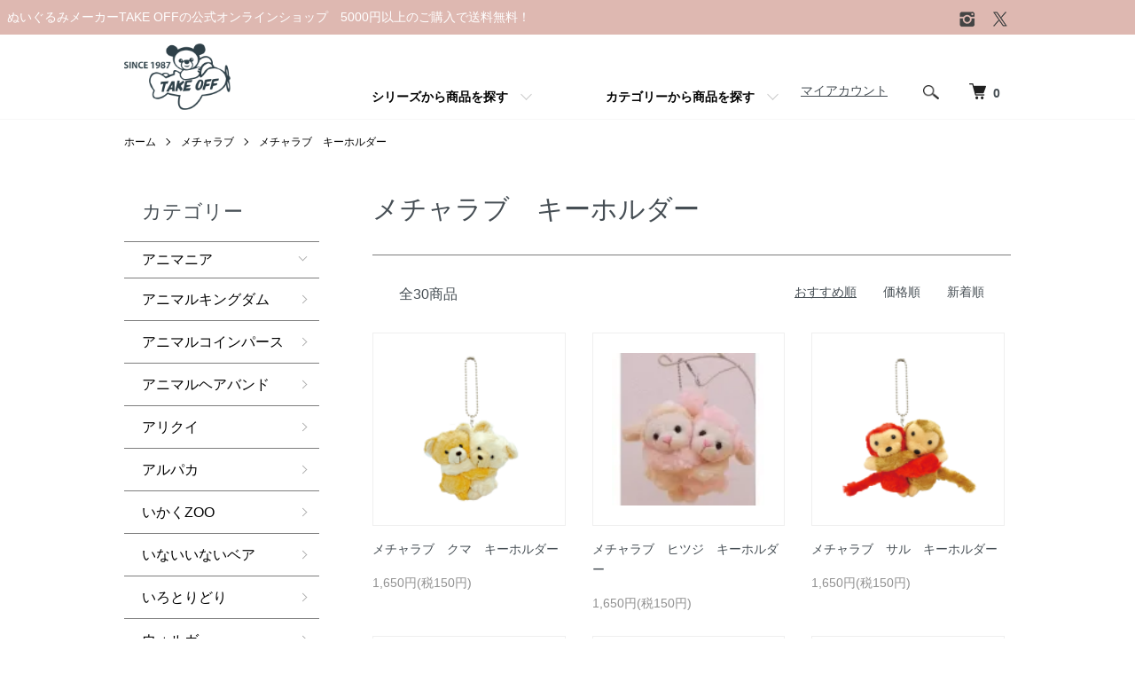

--- FILE ---
content_type: text/html; charset=EUC-JP
request_url: https://takeoff.vc/?mode=cate&cbid=360333&csid=1
body_size: 12736
content:
<!DOCTYPE html PUBLIC "-//W3C//DTD XHTML 1.0 Transitional//EN" "http://www.w3.org/TR/xhtml1/DTD/xhtml1-transitional.dtd">
<html xmlns:og="http://ogp.me/ns#" xmlns:fb="http://www.facebook.com/2008/fbml" xmlns:mixi="http://mixi-platform.com/ns#" xmlns="http://www.w3.org/1999/xhtml" xml:lang="ja" lang="ja" dir="ltr">
<head>
<meta http-equiv="content-type" content="text/html; charset=euc-jp" />
<meta http-equiv="X-UA-Compatible" content="IE=edge,chrome=1" />
<meta name="viewport" content="width=device-width,initial-scale=1">
<title> メチャラブ- TAKE　OFF</title>
<meta name="Keywords" content="ぬいぐるみ、ギフト" />
<meta name="Description" content="誕生日や記念日のギフトとして可愛いヌイグルミです" />
<meta name="Author" content="TAKEOFF" />
<meta name="Copyright" content="GMOペパボ" />
<meta http-equiv="content-style-type" content="text/css" />
<meta http-equiv="content-script-type" content="text/javascript" />
<link rel="stylesheet" href="https://takeoff.vc/css/framework/colormekit.css" type="text/css" />
<link rel="stylesheet" href="https://takeoff.vc/css/framework/colormekit-responsive.css" type="text/css" />
<link rel="stylesheet" href="https://img10.shop-pro.jp/PA01051/024/css/8/index.css?cmsp_timestamp=20260121103718" type="text/css" />
<link rel="stylesheet" href="https://img10.shop-pro.jp/PA01051/024/css/8/product_list.css?cmsp_timestamp=20260121103718" type="text/css" />

<link rel="alternate" type="application/rss+xml" title="rss" href="https://takeoff.vc/?mode=rss" />
<link rel="alternate" media="handheld" type="text/html" href="https://takeoff.vc/?mode=cate&cbid=360333&csid=1" />
<link rel="shortcut icon" href="https://img10.shop-pro.jp/PA01051/024/favicon.ico?cmsp_timestamp=20250821100459" />
<script type="text/javascript" src="//ajax.googleapis.com/ajax/libs/jquery/1.7.2/jquery.min.js" ></script>
<meta property="og:title" content=" メチャラブ- TAKE　OFF" />
<meta property="og:description" content="誕生日や記念日のギフトとして可愛いヌイグルミです" />
<meta property="og:url" content="https://takeoff.vc?mode=cate&cbid=360333&csid=1" />
<meta property="og:site_name" content="ぬいぐるみメーカーTAKE OFFの公式オンラインショップ　5000円以上のご購入で送料無料！" />
<meta property="og:image" content=""/>
<script>
  var Colorme = {"page":"product_list","shop":{"account_id":"PA01051024","title":"\u306c\u3044\u3050\u308b\u307f\u30e1\u30fc\u30ab\u30fcTAKE OFF\u306e\u516c\u5f0f\u30aa\u30f3\u30e9\u30a4\u30f3\u30b7\u30e7\u30c3\u30d7\u30005000\u5186\u4ee5\u4e0a\u306e\u3054\u8cfc\u5165\u3067\u9001\u6599\u7121\u6599\uff01"},"basket":{"total_price":0,"items":[]},"customer":{"id":null}};

  (function() {
    function insertScriptTags() {
      var scriptTagDetails = [];
      var entry = document.getElementsByTagName('script')[0];

      scriptTagDetails.forEach(function(tagDetail) {
        var script = document.createElement('script');

        script.type = 'text/javascript';
        script.src = tagDetail.src;
        script.async = true;

        if( tagDetail.integrity ) {
          script.integrity = tagDetail.integrity;
          script.setAttribute('crossorigin', 'anonymous');
        }

        entry.parentNode.insertBefore(script, entry);
      })
    }

    window.addEventListener('load', insertScriptTags, false);
  })();
</script>
<script async src="https://zen.one/analytics.js"></script>
</head>
<body>
<meta name="colorme-acc-payload" content="?st=1&pt=10028&ut=360333,1&at=PA01051024&v=20260123225744&re=&cn=663a0c81a327ff7bb2ef56b2b4354107" width="1" height="1" alt="" /><script>!function(){"use strict";Array.prototype.slice.call(document.getElementsByTagName("script")).filter((function(t){return t.src&&t.src.match(new RegExp("dist/acc-track.js$"))})).forEach((function(t){return document.body.removeChild(t)})),function t(c){var r=arguments.length>1&&void 0!==arguments[1]?arguments[1]:0;if(!(r>=c.length)){var e=document.createElement("script");e.onerror=function(){return t(c,r+1)},e.src="https://"+c[r]+"/dist/acc-track.js?rev=3",document.body.appendChild(e)}}(["acclog001.shop-pro.jp","acclog002.shop-pro.jp"])}();</script><script src="https://img.shop-pro.jp/tmpl_js/86/jquery.tile.js"></script>
<script src="https://img.shop-pro.jp/tmpl_js/86/jquery.skOuterClick.js"></script>


<div class="l-header">
          <p class="l-header-logo__txt">
            ぬいぐるみメーカーTAKE OFFの公式オンラインショップ　5000円以上のご購入で送料無料！
          </p>
  <div class="l-header-main u-container">
    <div class="l-header-main__in">
      <div class="l-header-logo">
        <h1 class="l-header-logo__img">
          <a href="https://takeoff.vc/"><img src="https://img10.shop-pro.jp/PA01051/024/PA01051024.png?cmsp_timestamp=20250821100459" alt="ぬいぐるみメーカーTAKE OFFの公式オンラインショップ　5000円以上のご購入で送料無料！" /></a>
        </h1>
                      </div>
      <div class="l-header-search">
				<ul>
            <li class="l-help-navi-list__item">
              <a class="l-help-navi-list__link" href="https://takeoff.vc/?mode=myaccount">マイアカウント</a>
            </li>
                      </ul>　
        <button class="l-header-search__btn js-mega-menu-btn js-search-btn">
          <img src="https://img.shop-pro.jp/tmpl_img/86/icon-search.png" alt="検索" />
        </button>
        <div class="l-header-search__contents js-mega-menu-contents">
          <div class="l-header-search__box">
            <form action="https://takeoff.vc/" method="GET" class="l-header-search__form">
              <input type="hidden" name="mode" value="srh" />
              <div class="l-header-search__input">
                <input type="text" name="keyword" placeholder="商品検索" />
              </div>
              <button class="l-header-search__submit" type="submit">
                <img src="https://img.shop-pro.jp/tmpl_img/86/icon-search.png" alt="送信" />
              </button>
            </form>
            <button class="l-header-search__close js-search-close" type="submit" aria-label="閉じる">
              <span></span>
              <span></span>
            </button>
          </div>
        </div>
        <div class="l-header-cart">
          <a href="https://takeoff.vc/cart/proxy/basket?shop_id=PA01051024&shop_domain=takeoff.vc">
            <img src="https://img.shop-pro.jp/tmpl_img/86/icon-cart.png" alt="カートを見る" />
            <span class="p-global-header__cart-count">
              0
            </span>
          </a>
        </div>
      </div>
      <button class="l-menu-btn js-navi-open" aria-label="メニュー">
        <span></span>
        <span></span>
      </button>
    </div>
    <div class="l-main-navi">
      <div class="l-main-navi__in">
        <ul class="l-main-navi-list">
                              <li class="l-main-navi-list__item">
            <div class="l-main-navi-list__ttl">
              シリーズから商品を探す
            </div>
            <button class="l-main-navi-list__link js-mega-menu-btn">
              シリーズから商品を探す
            </button>
            <div class="l-mega-menu js-mega-menu-contents" id="main_category">
							    <ul class="l-mega-menu-list cf">
										  <li class="l-mega-menu-list__item category_item_animania">
                  <a class="l-mega-menu-list__link" href="https://takeoff.vc/?mode=cate&cbid=2529587&csid=0">
                    アニマニア
                  </a>
                </li>
                <li class="l-mega-menu-list__item category_item_ak">
                  <a class="l-mega-menu-list__link" href="https://takeoff.vc/?mode=cate&cbid=2854726&csid=0">
                    アニマルキングダム
                  </a>
                </li>
                <li class="l-mega-menu-list__item category_item_bard">
                  <a class="l-mega-menu-list__link" href="https://takeoff.vc/?mode=cate&cbid=2854751&csid=0">
                    いろとりどり
                  </a>
                </li>
                <li class="l-mega-menu-list__item category_item_marron">
                  <a class="l-mega-menu-list__link" href="https://takeoff.vc/?mode=cate&cbid=2854753&csid=0">
                    うさぎのマロン
                  </a>
                </li>
                <li class="l-mega-menu-list__item category_item_kawaii">
                  <a class="l-mega-menu-list__link" href="https://takeoff.vc/?mode=cate&cbid=1948650&csid=0">
                    KAWAIIベア
                  </a>
                </li>
                <li class="l-mega-menu-list__item category_item_cotton">
                  <a class="l-mega-menu-list__link" href="https://takeoff.vc/?mode=cate&cbid=2246723&csid=0">
                    コットンクラウディ
                  </a>
                </li>
                <li class="l-mega-menu-list__item category_item_dinosaur">
                  <a class="l-mega-menu-list__link" href="https://takeoff.vc/?mode=cate&cbid=2856107&csid=0">
                    ディノサウル
                  </a>
                </li>
                <li class="l-mega-menu-list__item category_item_sneak">
                  <a class="l-mega-menu-list__link" href="https://takeoff.vc/?mode=cate&cbid=2776893&csid=0">
                    ヘビシリーズ
                  </a>
                </li>		
                <li class="l-mega-menu-list__item category_item_pokepuni">
                  <a class="l-mega-menu-list__link" href="https://takeoff.vc/?mode=cate&cbid=2635589&csid=0">
                    ぽけぷに
                  </a>
                </li>	
                <li class="l-mega-menu-list__item category_item_wild">
                  <a class="l-mega-menu-list__link" href="https://takeoff.vc/?mode=cate&cbid=951231&csid=0">
                    ワイルドストロベリー
                  </a>
                </li>		
							</ul>
							<p class="item_category"><a href="https://takeoff.vc/?mode=f1">シリーズ一覧</a></p>
            </div>
          </li>
                                                                                                                                                                                                                                                                                                                                                                                                                                                                                                                                                                                                                                                                                                                                                                                                                                                                                                                                                                                                                                                                                                                                                                                                                                                                                                                                                                                                                                                                                                                                                                                                                                                                                                                                                                                                                                                                                                                                                                                                                                                                                                                                                                                                                                                                                                  <li class="l-main-navi-list__item">
            <div class="l-main-navi-list__ttl">
              カテゴリーから商品を探す
            </div>
            <button class="l-main-navi-list__link js-mega-menu-btn">
              カテゴリーから商品を探す
            </button>
            <div class="l-mega-menu js-mega-menu-contents" id="main_categoryitem">
								<div class="main_categoryitem1">
									<h3><a href="?mode=grp&gid=2971774">生物から商品を探す</a></h3>
									<ul>
										<li><a href="?mode=grp&gid=2971776">くま・ティディベア</a></li>
										<li><a href="?mode=grp&gid=2971777">うさぎ</a></li>
										<li><a href="?mode=grp&gid=2971778">恐竜</a></li>
										<li><a href="?mode=grp&gid=2971779">いぬ・ねこ</a></li>
										<li><a href="?mode=grp&gid=2971781">哺乳類(その他)</a></li>
										<li><a href="?mode=grp&gid=2971782">爬虫類・両生類</a></li>
										<li><a href="?mode=grp&gid=2971783">魚類・海の生き物</a></li>
										<li><a href="?mode=grp&gid=2971784">鳥類</a></li>
										<li><a href="?mode=grp&gid=2971785">昆虫類</a></li>
										<li><a href="?mode=grp&gid=2971786">その他</a></li>						
									</ul>
							</div>
              <!--<ul class="l-mega-menu-list">
                                <li class="l-mega-menu-list__item">
                  <a class="l-mega-menu-list__link" href="https://takeoff.vc/?mode=grp&gid=2971774">
                    生物から商品を探す
                  </a>
                </li>
                              </ul>-->
            </div>
          </li>
                                      </ul>
        <div class="l-help-navi-box">
          <ul class="l-help-navi-list">
                    <ul class="l-sns-navi-list u-opa">
                        <li class="l-sns-navi-list__item">
              <a href="https://instagram.com/takeoff1987" target="_blank">
                <i class="icon-lg-b icon-instagram" aria-label="instagram"></i>
              </a>
            </li>
                                                <li class="l-sns-navi-list__item">
              <a href="https://twitter.com/takeoff1987" target="_blank">
                <i class="icon-lg-b icon-twitter" aria-label="Twitter"></i>
              </a>
            </li>
                                    <!-- <li class="l-sns-navi-list__item">
              <a href="" target="_blank">
                <i class="icon-lg-b icon-pinterest" aria-label="pinterest"></i>
              </a>
            </li> -->
          </ul>
                  </div>
      </div>
    </div>
    <div class="l-main-navi-overlay js-navi-close"></div>
  </div>
</div>

<div class="l-main product_list">
  <div class="l-main product_list">
  
  <div class="c-breadcrumbs u-container">
    <ul class="c-breadcrumbs-list">
      <li class="c-breadcrumbs-list__item">
        <a href="https://takeoff.vc/">
          ホーム
        </a>
      </li>
                  <li class="c-breadcrumbs-list__item">
        <a href="?mode=cate&cbid=360333&csid=0">
          メチャラブ
        </a>
      </li>
                  <li class="c-breadcrumbs-list__item">
        <a href="?mode=cate&cbid=360333&csid=1">
          メチャラブ　キーホルダー
        </a>
      </li>
                </ul>
  </div>
  
  <div class="l-contents-wrap u-container">
    
    <div class="l-contents-main">
      <h2 class="p-category__ttl">
                  メチャラブ　キーホルダー
              </h2>
      
            
      
            
      
            
      
            
      
            
              <div class="p-item-list-head">
          <div class="p-item-list-num">
            全30商品
          </div>
          
          <ul class="p-item-sort-list">
            <li class="p-item-sort-list__item">
                          <span>おすすめ順</span>
                        </li>
            <li class="p-item-sort-list__item">
                          <a href="?mode=cate&cbid=360333&csid=1&sort=p">価格順</a>
                          </li>
            <li class="p-item-sort-list__item">
                          <a href="?mode=cate&cbid=360333&csid=1&sort=n">新着順</a>
                          </li>
          </ul>
          
        </div>
        
        <ul class="c-item-list">
                    <li class="c-item-list__item">
            <div class="c-item-list__img u-img-scale">
              <a href="?pid=101297545">
                                <img src="https://img10.shop-pro.jp/PA01051/024/product/101297545_th.png?cmsp_timestamp=20230601140409" alt="メチャラブ　クマ　キーホルダー" />
                              </a>
            </div>
            <div class="c-item-list__txt">
              <div class="c-item-list__ttl">
                <a href="?pid=101297545">
                  メチャラブ　クマ　キーホルダー
                </a>
              </div>
                            <div class="c-item-list__price">
                                1,650円(税150円)
                                              </div>
                                                                                  </div>
          </li>
                    <li class="c-item-list__item">
            <div class="c-item-list__img u-img-scale">
              <a href="?pid=101297566">
                                <img src="https://img10.shop-pro.jp/PA01051/024/product/101297566_th.jpg?cmsp_timestamp=20200804151515" alt="メチャラブ　ヒツジ　キーホルダー" />
                              </a>
            </div>
            <div class="c-item-list__txt">
              <div class="c-item-list__ttl">
                <a href="?pid=101297566">
                  メチャラブ　ヒツジ　キーホルダー
                </a>
              </div>
                            <div class="c-item-list__price">
                                1,650円(税150円)
                                              </div>
                                                                                  </div>
          </li>
                    <li class="c-item-list__item">
            <div class="c-item-list__img u-img-scale">
              <a href="?pid=101297876">
                                <img src="https://img10.shop-pro.jp/PA01051/024/product/101297876_th.png?cmsp_timestamp=20230601135452" alt="メチャラブ　サル　キーホルダー" />
                              </a>
            </div>
            <div class="c-item-list__txt">
              <div class="c-item-list__ttl">
                <a href="?pid=101297876">
                  メチャラブ　サル　キーホルダー
                </a>
              </div>
                            <div class="c-item-list__price">
                                1,650円(税150円)
                                              </div>
                                                                                  </div>
          </li>
                    <li class="c-item-list__item">
            <div class="c-item-list__img u-img-scale">
              <a href="?pid=101297899">
                                <img src="https://img10.shop-pro.jp/PA01051/024/product/101297899_th.jpg?cmsp_timestamp=20200804151549" alt="メチャラブ　レッサーパンダ　キーホルダー" />
                              </a>
            </div>
            <div class="c-item-list__txt">
              <div class="c-item-list__ttl">
                <a href="?pid=101297899">
                  メチャラブ　レッサーパンダ　キーホルダー
                </a>
              </div>
                            <div class="c-item-list__price">
                                1,650円(税150円)
                                              </div>
                                                                                  </div>
          </li>
                    <li class="c-item-list__item">
            <div class="c-item-list__img u-img-scale">
              <a href="?pid=101297913">
                                <img src="https://img10.shop-pro.jp/PA01051/024/product/101297913_th.jpg?cmsp_timestamp=20200804151637" alt="メチャラブ　パンダ　キーホルダー" />
                              </a>
            </div>
            <div class="c-item-list__txt">
              <div class="c-item-list__ttl">
                <a href="?pid=101297913">
                  メチャラブ　パンダ　キーホルダー
                </a>
              </div>
                                          <div class="c-item-list__price is-soldout">
                SOLD OUT
              </div>
                                                      </div>
          </li>
                    <li class="c-item-list__item">
            <div class="c-item-list__img u-img-scale">
              <a href="?pid=101297922">
                                <img src="https://img10.shop-pro.jp/PA01051/024/product/101297922_th.jpg?cmsp_timestamp=20200804151652" alt="メチャラブ　ブタ　キーホルダー" />
                              </a>
            </div>
            <div class="c-item-list__txt">
              <div class="c-item-list__ttl">
                <a href="?pid=101297922">
                  メチャラブ　ブタ　キーホルダー
                </a>
              </div>
                            <div class="c-item-list__price">
                                1,650円(税150円)
                                              </div>
                                                                                  </div>
          </li>
                    <li class="c-item-list__item">
            <div class="c-item-list__img u-img-scale">
              <a href="?pid=101297930">
                                <img src="https://img10.shop-pro.jp/PA01051/024/product/101297930_th.png?cmsp_timestamp=20230601135519" alt="メチャラブ　イルカ　キーホルダー" />
                              </a>
            </div>
            <div class="c-item-list__txt">
              <div class="c-item-list__ttl">
                <a href="?pid=101297930">
                  メチャラブ　イルカ　キーホルダー
                </a>
              </div>
                            <div class="c-item-list__price">
                                1,650円(税150円)
                                              </div>
                                                                                  </div>
          </li>
                    <li class="c-item-list__item">
            <div class="c-item-list__img u-img-scale">
              <a href="?pid=101297939">
                                <img src="https://img10.shop-pro.jp/PA01051/024/product/101297939_th.png?cmsp_timestamp=20230601135629" alt="メチャラブ　アザラシ キーホルダー" />
                              </a>
            </div>
            <div class="c-item-list__txt">
              <div class="c-item-list__ttl">
                <a href="?pid=101297939">
                  メチャラブ　アザラシ キーホルダー
                </a>
              </div>
                            <div class="c-item-list__price">
                                1,650円(税150円)
                                              </div>
                                                                                  </div>
          </li>
                    <li class="c-item-list__item">
            <div class="c-item-list__img u-img-scale">
              <a href="?pid=101298323">
                                <img src="https://img10.shop-pro.jp/PA01051/024/product/101298323_th.jpg?cmsp_timestamp=20200804151728" alt="メチャラブ　ペンギン(BL&amp;PI)　キーホルダー" />
                              </a>
            </div>
            <div class="c-item-list__txt">
              <div class="c-item-list__ttl">
                <a href="?pid=101298323">
                  メチャラブ　ペンギン(BL&PI)　キーホルダー
                </a>
              </div>
                            <div class="c-item-list__price">
                                1,650円(税150円)
                                              </div>
                                                                                  </div>
          </li>
                    <li class="c-item-list__item">
            <div class="c-item-list__img u-img-scale">
              <a href="?pid=101298402">
                                <img src="https://img10.shop-pro.jp/PA01051/024/product/101298402_th.jpg?cmsp_timestamp=20200804151739" alt="メチャラブ　ペンギン(BL&amp;BK)　キーホルダー" />
                              </a>
            </div>
            <div class="c-item-list__txt">
              <div class="c-item-list__ttl">
                <a href="?pid=101298402">
                  メチャラブ　ペンギン(BL&BK)　キーホルダー
                </a>
              </div>
                            <div class="c-item-list__price">
                                1,650円(税150円)
                                              </div>
                                                                                  </div>
          </li>
                    <li class="c-item-list__item">
            <div class="c-item-list__img u-img-scale">
              <a href="?pid=101300120">
                                <img src="https://img10.shop-pro.jp/PA01051/024/product/101300120_th.png?cmsp_timestamp=20230601140257" alt="メチャラブ　カワウソ　キーホルダー" />
                              </a>
            </div>
            <div class="c-item-list__txt">
              <div class="c-item-list__ttl">
                <a href="?pid=101300120">
                  メチャラブ　カワウソ　キーホルダー
                </a>
              </div>
                            <div class="c-item-list__price">
                                1,650円(税150円)
                                              </div>
                                                                                  </div>
          </li>
                    <li class="c-item-list__item">
            <div class="c-item-list__img u-img-scale">
              <a href="?pid=101300143">
                                <img src="https://img10.shop-pro.jp/PA01051/024/product/101300143_th.jpg?cmsp_timestamp=20200804151806" alt="メチャラブ　ラッコ　キーホルダー" />
                              </a>
            </div>
            <div class="c-item-list__txt">
              <div class="c-item-list__ttl">
                <a href="?pid=101300143">
                  メチャラブ　ラッコ　キーホルダー
                </a>
              </div>
                            <div class="c-item-list__price">
                                1,650円(税150円)
                                              </div>
                                                                                  </div>
          </li>
                    <li class="c-item-list__item">
            <div class="c-item-list__img u-img-scale">
              <a href="?pid=101300162">
                                <img src="https://img10.shop-pro.jp/PA01051/024/product/101300162_th.jpg?cmsp_timestamp=20200804151830" alt="メチャラブ　北極熊　キーホルダー" />
                              </a>
            </div>
            <div class="c-item-list__txt">
              <div class="c-item-list__ttl">
                <a href="?pid=101300162">
                  メチャラブ　北極熊　キーホルダー
                </a>
              </div>
                            <div class="c-item-list__price">
                                1,650円(税150円)
                                              </div>
                                                                                  </div>
          </li>
                    <li class="c-item-list__item">
            <div class="c-item-list__img u-img-scale">
              <a href="?pid=101300185">
                                <img src="https://img10.shop-pro.jp/PA01051/024/product/101300185_th.png?cmsp_timestamp=20230601140035" alt="メチャラブ　カピバラ　キーホルダー" />
                              </a>
            </div>
            <div class="c-item-list__txt">
              <div class="c-item-list__ttl">
                <a href="?pid=101300185">
                  メチャラブ　カピバラ　キーホルダー
                </a>
              </div>
                            <div class="c-item-list__price">
                                1,650円(税150円)
                                              </div>
                                                                                  </div>
          </li>
                    <li class="c-item-list__item">
            <div class="c-item-list__img u-img-scale">
              <a href="?pid=101300195">
                                <img src="https://img10.shop-pro.jp/PA01051/024/product/101300195_th.png?cmsp_timestamp=20230601140449" alt="メチャラブ　ゾウ　キーホルダー" />
                              </a>
            </div>
            <div class="c-item-list__txt">
              <div class="c-item-list__ttl">
                <a href="?pid=101300195">
                  メチャラブ　ゾウ　キーホルダー
                </a>
              </div>
                            <div class="c-item-list__price">
                                1,650円(税150円)
                                              </div>
                                                                                  </div>
          </li>
                    <li class="c-item-list__item">
            <div class="c-item-list__img u-img-scale">
              <a href="?pid=101300208">
                                <img src="https://img10.shop-pro.jp/PA01051/024/product/101300208_th.jpg?cmsp_timestamp=20200804151902" alt="メチャラブ　ライオン　キーホルダー" />
                              </a>
            </div>
            <div class="c-item-list__txt">
              <div class="c-item-list__ttl">
                <a href="?pid=101300208">
                  メチャラブ　ライオン　キーホルダー
                </a>
              </div>
                            <div class="c-item-list__price">
                                1,650円(税150円)
                                              </div>
                                                                                  </div>
          </li>
                    <li class="c-item-list__item">
            <div class="c-item-list__img u-img-scale">
              <a href="?pid=101300225">
                                <img src="https://img10.shop-pro.jp/PA01051/024/product/101300225_th.jpg?cmsp_timestamp=20200804151922" alt="メチャラブ　トラ　キーホルダー" />
                              </a>
            </div>
            <div class="c-item-list__txt">
              <div class="c-item-list__ttl">
                <a href="?pid=101300225">
                  メチャラブ　トラ　キーホルダー
                </a>
              </div>
                            <div class="c-item-list__price">
                                1,650円(税150円)
                                              </div>
                                                                                  </div>
          </li>
                    <li class="c-item-list__item">
            <div class="c-item-list__img u-img-scale">
              <a href="?pid=101300230">
                                <img src="https://img10.shop-pro.jp/PA01051/024/product/101300230_th.png?cmsp_timestamp=20230601140652" alt="メチャラブ　チーター　キーホルダー" />
                              </a>
            </div>
            <div class="c-item-list__txt">
              <div class="c-item-list__ttl">
                <a href="?pid=101300230">
                  メチャラブ　チーター　キーホルダー
                </a>
              </div>
                            <div class="c-item-list__price">
                                1,650円(税150円)
                                              </div>
                                                                                  </div>
          </li>
                    <li class="c-item-list__item">
            <div class="c-item-list__img u-img-scale">
              <a href="?pid=101300240">
                                <img src="https://img10.shop-pro.jp/PA01051/024/product/101300240_th.jpg?cmsp_timestamp=20200804151953" alt="メチャラブ　ヒョウ　キーホルダー" />
                              </a>
            </div>
            <div class="c-item-list__txt">
              <div class="c-item-list__ttl">
                <a href="?pid=101300240">
                  メチャラブ　ヒョウ　キーホルダー
                </a>
              </div>
                            <div class="c-item-list__price">
                                1,650円(税150円)
                                              </div>
                                                                                  </div>
          </li>
                    <li class="c-item-list__item">
            <div class="c-item-list__img u-img-scale">
              <a href="?pid=101300246">
                                <img src="https://img10.shop-pro.jp/PA01051/024/product/101300246_th.jpg?cmsp_timestamp=20200804121242" alt="メチャラブ　ホワイトライオン　キーホルダー" />
                              </a>
            </div>
            <div class="c-item-list__txt">
              <div class="c-item-list__ttl">
                <a href="?pid=101300246">
                  メチャラブ　ホワイトライオン　キーホルダー
                </a>
              </div>
                            <div class="c-item-list__price">
                                1,650円(税150円)
                                              </div>
                                                                                  </div>
          </li>
                    <li class="c-item-list__item">
            <div class="c-item-list__img u-img-scale">
              <a href="?pid=101300275">
                                <img src="https://img10.shop-pro.jp/PA01051/024/product/101300275_th.jpg?cmsp_timestamp=20200804151435" alt="メチャラブ　ホワイトタイガー　キーホルダー" />
                              </a>
            </div>
            <div class="c-item-list__txt">
              <div class="c-item-list__ttl">
                <a href="?pid=101300275">
                  メチャラブ　ホワイトタイガー　キーホルダー
                </a>
              </div>
                            <div class="c-item-list__price">
                                1,650円(税150円)
                                              </div>
                                                                                  </div>
          </li>
                    <li class="c-item-list__item">
            <div class="c-item-list__img u-img-scale">
              <a href="?pid=101300278">
                                <img src="https://img10.shop-pro.jp/PA01051/024/product/101300278_th.png?cmsp_timestamp=20230601135703" alt="メチャラブ　アルパカ　キーホルダー" />
                              </a>
            </div>
            <div class="c-item-list__txt">
              <div class="c-item-list__ttl">
                <a href="?pid=101300278">
                  メチャラブ　アルパカ　キーホルダー
                </a>
              </div>
                            <div class="c-item-list__price">
                                1,650円(税150円)
                                              </div>
                                                                                  </div>
          </li>
                    <li class="c-item-list__item">
            <div class="c-item-list__img u-img-scale">
              <a href="?pid=101300300">
                                <img src="https://img10.shop-pro.jp/PA01051/024/product/101300300_th.jpg?cmsp_timestamp=20200804152102" alt="メチャラブ　チンパンジー　キーホルダー" />
                              </a>
            </div>
            <div class="c-item-list__txt">
              <div class="c-item-list__ttl">
                <a href="?pid=101300300">
                  メチャラブ　チンパンジー　キーホルダー
                </a>
              </div>
                            <div class="c-item-list__price">
                                1,650円(税150円)
                                              </div>
                                                                                  </div>
          </li>
                    <li class="c-item-list__item">
            <div class="c-item-list__img u-img-scale">
              <a href="?pid=101300306">
                                <img src="https://img10.shop-pro.jp/PA01051/024/product/101300306_th.jpg?cmsp_timestamp=20200804152635" alt="メチャラブ　北極キツネ　キーホルダー" />
                              </a>
            </div>
            <div class="c-item-list__txt">
              <div class="c-item-list__ttl">
                <a href="?pid=101300306">
                  メチャラブ　北極キツネ　キーホルダー
                </a>
              </div>
                            <div class="c-item-list__price">
                                1,650円(税150円)
                                              </div>
                                                                                  </div>
          </li>
                  </ul>
        
        
                  <div class="c-pager">
            <div class="c-pager__total">
              全<span>30</span>商品中 <span>1 - 24</span>表示
            </div>
            <ul class="c-pager-list">
              <li class="c-pager-list__item is-visible">
                                <span class="c-pager-list__link is-prev is-disabled">
                  前へ
                </span>
                              </li>
                                                        <li class="c-pager-list__item is-visible">
                <span class="c-pager-list__link is-disabled is-current">
                  1
                  <span class="c-pager-list__page">ページ目</span>
                </span>
              </li>
                                                                                    <li class="c-pager-list__item">
                <a href="?mode=cate&cbid=360333&csid=1&page=2" class="c-pager-list__link">
                  2
                </a>
              </li>
                                                        <li class="c-pager-list__item is-visible">
                                <a href="?mode=cate&cbid=360333&csid=1&page=2" class="c-pager-list__link is-next">
                  次へ
                </a>
                              </li>
            </ul>
          </div>
                
            
            
      
            
      
            
    </div>
    
    <div class="l-contents-side">
      
                  <div class="l-side-navi">
        <h3 class="l-side-navi__ttl">
          カテゴリー
        </h3>
        <ul class="l-side-navi-list">
                    <li class="l-side-navi-list__item">
                          <button class="l-side-navi-list__link js-toggle-btn">
                アニマニア
              </button>
                                                <ul class="l-side-navi-sub-list js-toggle-contents">
              <li class="l-side-navi-sub-list__item">
                <a href="https://takeoff.vc/?mode=cate&cbid=2529587&csid=0" class="l-side-navi-sub-list__link">
                  全てのアニマニア
                </a>
              </li>
                            <li class="l-side-navi-sub-list__item">
                <a href="https://takeoff.vc/?mode=cate&cbid=2529587&csid=4" class="l-side-navi-sub-list__link">
                  ボールチェーン
                </a>
              </li>
                                                  <li class="l-side-navi-sub-list__item">
                <a href="https://takeoff.vc/?mode=cate&cbid=2529587&csid=1" class="l-side-navi-sub-list__link">
                  マグネット
                </a>
              </li>
                                                  <li class="l-side-navi-sub-list__item">
                <a href="https://takeoff.vc/?mode=cate&cbid=2529587&csid=5" class="l-side-navi-sub-list__link">
                  アニマニア　S
                </a>
              </li>
                                                  <li class="l-side-navi-sub-list__item">
                <a href="https://takeoff.vc/?mode=cate&cbid=2529587&csid=3" class="l-side-navi-sub-list__link">
                  アニマニア　M
                </a>
              </li>
                                                  <li class="l-side-navi-sub-list__item">
                <a href="https://takeoff.vc/?mode=cate&cbid=2529587&csid=7" class="l-side-navi-sub-list__link">
                  ポシェット
                </a>
              </li>
                                                  <li class="l-side-navi-sub-list__item">
                <a href="https://takeoff.vc/?mode=cate&cbid=2529587&csid=6" class="l-side-navi-sub-list__link">
                  オルゴール
                </a>
              </li>
                        </ul>
                                  </li>
                    <li class="l-side-navi-list__item">
                          <a href="https://takeoff.vc/?mode=cate&cbid=2854726&csid=0" class="l-side-navi-list__link is-link">
                アニマルキングダム
              </a>
                                  </li>
                    <li class="l-side-navi-list__item">
                          <a href="https://takeoff.vc/?mode=cate&cbid=2967715&csid=0" class="l-side-navi-list__link is-link">
                アニマルコインパース
              </a>
                                  </li>
                    <li class="l-side-navi-list__item">
                          <a href="https://takeoff.vc/?mode=cate&cbid=2638390&csid=0" class="l-side-navi-list__link is-link">
                アニマルヘアバンド
              </a>
                                  </li>
                    <li class="l-side-navi-list__item">
                          <a href="https://takeoff.vc/?mode=cate&cbid=2854746&csid=0" class="l-side-navi-list__link is-link">
                アリクイ
              </a>
                                  </li>
                    <li class="l-side-navi-list__item">
                          <a href="https://takeoff.vc/?mode=cate&cbid=2854748&csid=0" class="l-side-navi-list__link is-link">
                アルパカ
              </a>
                                  </li>
                    <li class="l-side-navi-list__item">
                          <a href="https://takeoff.vc/?mode=cate&cbid=2913003&csid=0" class="l-side-navi-list__link is-link">
                いかくZOO
              </a>
                                  </li>
                    <li class="l-side-navi-list__item">
                          <a href="https://takeoff.vc/?mode=cate&cbid=2854749&csid=0" class="l-side-navi-list__link is-link">
                いないいないベア
              </a>
                                  </li>
                    <li class="l-side-navi-list__item">
                          <a href="https://takeoff.vc/?mode=cate&cbid=2854751&csid=0" class="l-side-navi-list__link is-link">
                いろとりどり
              </a>
                                  </li>
                    <li class="l-side-navi-list__item">
                          <a href="https://takeoff.vc/?mode=cate&cbid=2854752&csid=0" class="l-side-navi-list__link is-link">
                ウォルガー
              </a>
                                  </li>
                    <li class="l-side-navi-list__item">
                          <button class="l-side-navi-list__link js-toggle-btn">
                うさぎのマロン
              </button>
                                                <ul class="l-side-navi-sub-list js-toggle-contents">
              <li class="l-side-navi-sub-list__item">
                <a href="https://takeoff.vc/?mode=cate&cbid=2854753&csid=0" class="l-side-navi-sub-list__link">
                  全てのうさぎのマロン
                </a>
              </li>
                            <li class="l-side-navi-sub-list__item">
                <a href="https://takeoff.vc/?mode=cate&cbid=2854753&csid=1" class="l-side-navi-sub-list__link">
                  オルゴール
                </a>
              </li>
                        </ul>
                                  </li>
                    <li class="l-side-navi-list__item">
                          <a href="https://takeoff.vc/?mode=cate&cbid=2854754&csid=0" class="l-side-navi-list__link is-link">
                ウサギのmimi
              </a>
                                  </li>
                    <li class="l-side-navi-list__item">
                          <a href="https://takeoff.vc/?mode=cate&cbid=2906891&csid=0" class="l-side-navi-list__link is-link">
                ウツボ
              </a>
                                  </li>
                    <li class="l-side-navi-list__item">
                          <a href="https://takeoff.vc/?mode=cate&cbid=2856074&csid=0" class="l-side-navi-list__link is-link">
                海ガメ
              </a>
                                  </li>
                    <li class="l-side-navi-list__item">
                          <a href="https://takeoff.vc/?mode=cate&cbid=2906822&csid=0" class="l-side-navi-list__link is-link">
                海と魚
              </a>
                                  </li>
                    <li class="l-side-navi-list__item">
                          <a href="https://takeoff.vc/?mode=cate&cbid=2856075&csid=0" class="l-side-navi-list__link is-link">
                ウミヘビ
              </a>
                                  </li>
                    <li class="l-side-navi-list__item">
                          <a href="https://takeoff.vc/?mode=cate&cbid=2713409&csid=0" class="l-side-navi-list__link is-link">
                ウールヴァル
              </a>
                                  </li>
                    <li class="l-side-navi-list__item">
                          <a href="https://takeoff.vc/?mode=cate&cbid=2856077&csid=0" class="l-side-navi-list__link is-link">
                オオカミ
              </a>
                                  </li>
                    <li class="l-side-navi-list__item">
                          <button class="l-side-navi-list__link js-toggle-btn">
                おきがえくま
              </button>
                                                <ul class="l-side-navi-sub-list js-toggle-contents">
              <li class="l-side-navi-sub-list__item">
                <a href="https://takeoff.vc/?mode=cate&cbid=2576019&csid=0" class="l-side-navi-sub-list__link">
                  全てのおきがえくま
                </a>
              </li>
                            <li class="l-side-navi-sub-list__item">
                <a href="https://takeoff.vc/?mode=cate&cbid=2576019&csid=1" class="l-side-navi-sub-list__link">
                  リニューアルver
                </a>
              </li>
                        </ul>
                                  </li>
                    <li class="l-side-navi-list__item">
                          <button class="l-side-navi-list__link js-toggle-btn">
                沖縄シリーズ
              </button>
                                                <ul class="l-side-navi-sub-list js-toggle-contents">
              <li class="l-side-navi-sub-list__item">
                <a href="https://takeoff.vc/?mode=cate&cbid=2906823&csid=0" class="l-side-navi-sub-list__link">
                  全ての沖縄シリーズ
                </a>
              </li>
                            <li class="l-side-navi-sub-list__item">
                <a href="https://takeoff.vc/?mode=cate&cbid=2906823&csid=2" class="l-side-navi-sub-list__link">
                  シーサー
                </a>
              </li>
                                                  <li class="l-side-navi-sub-list__item">
                <a href="https://takeoff.vc/?mode=cate&cbid=2906823&csid=1" class="l-side-navi-sub-list__link">
                  フルーツ
                </a>
              </li>
                        </ul>
                                  </li>
                    <li class="l-side-navi-list__item">
                          <a href="https://takeoff.vc/?mode=cate&cbid=2912904&csid=0" class="l-side-navi-list__link is-link">
                おさんぽフレンズ
              </a>
                                  </li>
                    <li class="l-side-navi-list__item">
                          <a href="https://takeoff.vc/?mode=cate&cbid=2856080&csid=0" class="l-side-navi-list__link is-link">
                オランウータン
              </a>
                                  </li>
                    <li class="l-side-navi-list__item">
                          <a href="https://takeoff.vc/?mode=cate&cbid=2856083&csid=0" class="l-side-navi-list__link is-link">
                カバ
              </a>
                                  </li>
                    <li class="l-side-navi-list__item">
                          <button class="l-side-navi-list__link js-toggle-btn">
                KAWAII BEAR (カワイイ ベア)
              </button>
                                                <ul class="l-side-navi-sub-list js-toggle-contents">
              <li class="l-side-navi-sub-list__item">
                <a href="https://takeoff.vc/?mode=cate&cbid=1948650&csid=0" class="l-side-navi-sub-list__link">
                  全てのKAWAII BEAR (カワイイ ベア)
                </a>
              </li>
                            <li class="l-side-navi-sub-list__item">
                <a href="https://takeoff.vc/?mode=cate&cbid=1948650&csid=8" class="l-side-navi-sub-list__link">
                  スカイ
                </a>
              </li>
                                                  <li class="l-side-navi-sub-list__item">
                <a href="https://takeoff.vc/?mode=cate&cbid=1948650&csid=1" class="l-side-navi-sub-list__link">
                  KAWAII BEAR
                </a>
              </li>
                                                  <li class="l-side-navi-sub-list__item">
                <a href="https://takeoff.vc/?mode=cate&cbid=1948650&csid=4" class="l-side-navi-sub-list__link">
                  パステル
                </a>
              </li>
                                                  <li class="l-side-navi-sub-list__item">
                <a href="https://takeoff.vc/?mode=cate&cbid=1948650&csid=6" class="l-side-navi-sub-list__link">
                  チョコレート
                </a>
              </li>
                                                  <li class="l-side-navi-sub-list__item">
                <a href="https://takeoff.vc/?mode=cate&cbid=1948650&csid=7" class="l-side-navi-sub-list__link">
                  MoMo(モモ)
                </a>
              </li>
                                                  <li class="l-side-navi-sub-list__item">
                <a href="https://takeoff.vc/?mode=cate&cbid=1948650&csid=3" class="l-side-navi-sub-list__link">
                  オルゴール
                </a>
              </li>
                        </ul>
                                  </li>
                    <li class="l-side-navi-list__item">
                          <a href="https://takeoff.vc/?mode=cate&cbid=2856084&csid=0" class="l-side-navi-list__link is-link">
                カワウソ
              </a>
                                  </li>
                    <li class="l-side-navi-list__item">
                          <a href="https://takeoff.vc/?mode=cate&cbid=2856085&csid=0" class="l-side-navi-list__link is-link">
                キリン
              </a>
                                  </li>
                    <li class="l-side-navi-list__item">
                          <a href="https://takeoff.vc/?mode=cate&cbid=2909663&csid=0" class="l-side-navi-list__link is-link">
                きんとと
              </a>
                                  </li>
                    <li class="l-side-navi-list__item">
                          <a href="https://takeoff.vc/?mode=cate&cbid=2856086&csid=0" class="l-side-navi-list__link is-link">
                クーガ（ピューマ）
              </a>
                                  </li>
                    <li class="l-side-navi-list__item">
                          <a href="https://takeoff.vc/?mode=cate&cbid=2856087&csid=0" class="l-side-navi-list__link is-link">
                くったりサファリ
              </a>
                                  </li>
                    <li class="l-side-navi-list__item">
                          <a href="https://takeoff.vc/?mode=cate&cbid=2640523&csid=0" class="l-side-navi-list__link is-link">
                首ふりオルゴール
              </a>
                                  </li>
                    <li class="l-side-navi-list__item">
                          <a href="https://takeoff.vc/?mode=cate&cbid=2523706&csid=0" class="l-side-navi-list__link is-link">
                クマになりたかったウサギ
              </a>
                                  </li>
                    <li class="l-side-navi-list__item">
                          <a href="https://takeoff.vc/?mode=cate&cbid=2856088&csid=0" class="l-side-navi-list__link is-link">
                クラゲ
              </a>
                                  </li>
                    <li class="l-side-navi-list__item">
                          <a href="https://takeoff.vc/?mode=cate&cbid=2856089&csid=0" class="l-side-navi-list__link is-link">
                クラシックベア
              </a>
                                  </li>
                    <li class="l-side-navi-list__item">
                          <a href="https://takeoff.vc/?mode=cate&cbid=2932285&csid=0" class="l-side-navi-list__link is-link">
                くるぺったん
              </a>
                                  </li>
                    <li class="l-side-navi-list__item">
                          <a href="https://takeoff.vc/?mode=cate&cbid=2856090&csid=0" class="l-side-navi-list__link is-link">
                コアラ
              </a>
                                  </li>
                    <li class="l-side-navi-list__item">
                          <a href="https://takeoff.vc/?mode=cate&cbid=2856091&csid=0" class="l-side-navi-list__link is-link">
                幸フクロウ
              </a>
                                  </li>
                    <li class="l-side-navi-list__item">
                          <a href="https://takeoff.vc/?mode=cate&cbid=2856092&csid=0" class="l-side-navi-list__link is-link">
                コウモリ
              </a>
                                  </li>
                    <li class="l-side-navi-list__item">
                          <button class="l-side-navi-list__link js-toggle-btn">
                仔熊のラルク
              </button>
                                                <ul class="l-side-navi-sub-list js-toggle-contents">
              <li class="l-side-navi-sub-list__item">
                <a href="https://takeoff.vc/?mode=cate&cbid=1136040&csid=0" class="l-side-navi-sub-list__link">
                  全ての仔熊のラルク
                </a>
              </li>
                            <li class="l-side-navi-sub-list__item">
                <a href="https://takeoff.vc/?mode=cate&cbid=1136040&csid=6" class="l-side-navi-sub-list__link">
                  仔熊のラルク　ぬいぐるみ
                </a>
              </li>
                                                  <li class="l-side-navi-sub-list__item">
                <a href="https://takeoff.vc/?mode=cate&cbid=1136040&csid=7" class="l-side-navi-sub-list__link">
                  仔熊のラルク　オルゴール
                </a>
              </li>
                        </ul>
                                  </li>
                    <li class="l-side-navi-list__item">
                          <button class="l-side-navi-list__link js-toggle-btn">
                仔熊のドロップ
              </button>
                                                <ul class="l-side-navi-sub-list js-toggle-contents">
              <li class="l-side-navi-sub-list__item">
                <a href="https://takeoff.vc/?mode=cate&cbid=2922684&csid=0" class="l-side-navi-sub-list__link">
                  全ての仔熊のドロップ
                </a>
              </li>
                            <li class="l-side-navi-sub-list__item">
                <a href="https://takeoff.vc/?mode=cate&cbid=2922684&csid=1" class="l-side-navi-sub-list__link">
                  オルゴール
                </a>
              </li>
                        </ul>
                                  </li>
                    <li class="l-side-navi-list__item">
                          <button class="l-side-navi-list__link js-toggle-btn">
                コットンクラウディ
              </button>
                                                <ul class="l-side-navi-sub-list js-toggle-contents">
              <li class="l-side-navi-sub-list__item">
                <a href="https://takeoff.vc/?mode=cate&cbid=2246723&csid=0" class="l-side-navi-sub-list__link">
                  全てのコットンクラウディ
                </a>
              </li>
                            <li class="l-side-navi-sub-list__item">
                <a href="https://takeoff.vc/?mode=cate&cbid=2246723&csid=2" class="l-side-navi-sub-list__link">
                  コットンクラウディ(S)
                </a>
              </li>
                                                  <li class="l-side-navi-sub-list__item">
                <a href="https://takeoff.vc/?mode=cate&cbid=2246723&csid=3" class="l-side-navi-sub-list__link">
                  コットンクラウディ(M)
                </a>
              </li>
                        </ul>
                                  </li>
                    <li class="l-side-navi-list__item">
                          <a href="https://takeoff.vc/?mode=cate&cbid=2856093&csid=0" class="l-side-navi-list__link is-link">
                サニーファーム
              </a>
                                  </li>
                    <li class="l-side-navi-list__item">
                          <a href="https://takeoff.vc/?mode=cate&cbid=783319&csid=0" class="l-side-navi-list__link is-link">
                サファリマグネット
              </a>
                                  </li>
                    <li class="l-side-navi-list__item">
                          <a href="https://takeoff.vc/?mode=cate&cbid=2637614&csid=0" class="l-side-navi-list__link is-link">
                365
              </a>
                                  </li>
                    <li class="l-side-navi-list__item">
                          <a href="https://takeoff.vc/?mode=cate&cbid=2375965&csid=0" class="l-side-navi-list__link is-link">
                しばっころ
              </a>
                                  </li>
                    <li class="l-side-navi-list__item">
                          <a href="https://takeoff.vc/?mode=cate&cbid=2959156&csid=0" class="l-side-navi-list__link is-link">
                スイートジェリー
              </a>
                                  </li>
                    <li class="l-side-navi-list__item">
                          <a href="https://takeoff.vc/?mode=cate&cbid=2593878&csid=0" class="l-side-navi-list__link is-link">
                Step Snow
              </a>
                                  </li>
                    <li class="l-side-navi-list__item">
                          <a href="https://takeoff.vc/?mode=cate&cbid=2856099&csid=0" class="l-side-navi-list__link is-link">
                スナネコ
              </a>
                                  </li>
                    <li class="l-side-navi-list__item">
                          <a href="https://takeoff.vc/?mode=cate&cbid=2856100&csid=0" class="l-side-navi-list__link is-link">
                スマイルホワイトタイガー
              </a>
                                  </li>
                    <li class="l-side-navi-list__item">
                          <button class="l-side-navi-list__link js-toggle-btn">
                ズー缶　シー缶
              </button>
                                                <ul class="l-side-navi-sub-list js-toggle-contents">
              <li class="l-side-navi-sub-list__item">
                <a href="https://takeoff.vc/?mode=cate&cbid=2641651&csid=0" class="l-side-navi-sub-list__link">
                  全てのズー缶　シー缶
                </a>
              </li>
                            <li class="l-side-navi-sub-list__item">
                <a href="https://takeoff.vc/?mode=cate&cbid=2641651&csid=1" class="l-side-navi-sub-list__link">
                  ZOO缶
                </a>
              </li>
                                                  <li class="l-side-navi-sub-list__item">
                <a href="https://takeoff.vc/?mode=cate&cbid=2641651&csid=2" class="l-side-navi-sub-list__link">
                  SEA缶
                </a>
              </li>
                        </ul>
                                  </li>
                    <li class="l-side-navi-list__item">
                          <a href="https://takeoff.vc/?mode=cate&cbid=2959155&csid=0" class="l-side-navi-list__link is-link">
                ゾウ
              </a>
                                  </li>
                    <li class="l-side-navi-list__item">
                          <a href="https://takeoff.vc/?mode=cate&cbid=2641717&csid=0" class="l-side-navi-list__link is-link">
                ｿﾌｨｰﾜﾝﾀﾞｰﾗﾝﾄﾞ
              </a>
                                  </li>
                    <li class="l-side-navi-list__item">
                          <a href="https://takeoff.vc/?mode=cate&cbid=2912991&csid=0" class="l-side-navi-list__link is-link">
                タイニーメイト
              </a>
                                  </li>
                    <li class="l-side-navi-list__item">
                          <a href="https://takeoff.vc/?mode=cate&cbid=2856104&csid=0" class="l-side-navi-list__link is-link">
                淡水魚
              </a>
                                  </li>
                    <li class="l-side-navi-list__item">
                          <a href="https://takeoff.vc/?mode=cate&cbid=2912987&csid=0" class="l-side-navi-list__link is-link">
                ちびっこキングダム
              </a>
                                  </li>
                    <li class="l-side-navi-list__item">
                          <a href="https://takeoff.vc/?mode=cate&cbid=2906888&csid=0" class="l-side-navi-list__link is-link">
                チンアナゴ　ニシキアナゴ
              </a>
                                  </li>
                    <li class="l-side-navi-list__item">
                          <button class="l-side-navi-list__link js-toggle-btn">
                ティックルベア
              </button>
                                                <ul class="l-side-navi-sub-list js-toggle-contents">
              <li class="l-side-navi-sub-list__item">
                <a href="https://takeoff.vc/?mode=cate&cbid=2087929&csid=0" class="l-side-navi-sub-list__link">
                  全てのティックルベア
                </a>
              </li>
                            <li class="l-side-navi-sub-list__item">
                <a href="https://takeoff.vc/?mode=cate&cbid=2087929&csid=1" class="l-side-navi-sub-list__link">
                  ティックルベア　S
                </a>
              </li>
                                                  <li class="l-side-navi-sub-list__item">
                <a href="https://takeoff.vc/?mode=cate&cbid=2087929&csid=2" class="l-side-navi-sub-list__link">
                  ティックルベア　M
                </a>
              </li>
                                                  <li class="l-side-navi-sub-list__item">
                <a href="https://takeoff.vc/?mode=cate&cbid=2087929&csid=3" class="l-side-navi-sub-list__link">
                  ティックルベア　L
                </a>
              </li>
                                                  <li class="l-side-navi-sub-list__item">
                <a href="https://takeoff.vc/?mode=cate&cbid=2087929&csid=4" class="l-side-navi-sub-list__link">
                  ティックルベア　オルゴール
                </a>
              </li>
                        </ul>
                                  </li>
                    <li class="l-side-navi-list__item">
                          <button class="l-side-navi-list__link js-toggle-btn">
                ディノサウル
              </button>
                                                <ul class="l-side-navi-sub-list js-toggle-contents">
              <li class="l-side-navi-sub-list__item">
                <a href="https://takeoff.vc/?mode=cate&cbid=2856107&csid=0" class="l-side-navi-sub-list__link">
                  全てのディノサウル
                </a>
              </li>
                            <li class="l-side-navi-sub-list__item">
                <a href="https://takeoff.vc/?mode=cate&cbid=2856107&csid=1" class="l-side-navi-sub-list__link">
                  ディノサウル キーホルダー
                </a>
              </li>
                                                  <li class="l-side-navi-sub-list__item">
                <a href="https://takeoff.vc/?mode=cate&cbid=2856107&csid=2" class="l-side-navi-sub-list__link">
                  ディノサウル M
                </a>
              </li>
                                                  <li class="l-side-navi-sub-list__item">
                <a href="https://takeoff.vc/?mode=cate&cbid=2856107&csid=3" class="l-side-navi-sub-list__link">
                  ディノサウル L
                </a>
              </li>
                        </ul>
                                  </li>
                    <li class="l-side-navi-list__item">
                          <a href="https://takeoff.vc/?mode=cate&cbid=2655853&csid=0" class="l-side-navi-list__link is-link">
                天使のいたずら
              </a>
                                  </li>
                    <li class="l-side-navi-list__item">
                          <button class="l-side-navi-list__link js-toggle-btn">
                天使のいたずらイニシャルチャームつき
              </button>
                                                <ul class="l-side-navi-sub-list js-toggle-contents">
              <li class="l-side-navi-sub-list__item">
                <a href="https://takeoff.vc/?mode=cate&cbid=2856109&csid=0" class="l-side-navi-sub-list__link">
                  全ての天使のいたずらイニシャルチャームつき
                </a>
              </li>
                            <li class="l-side-navi-sub-list__item">
                <a href="https://takeoff.vc/?mode=cate&cbid=2856109&csid=5" class="l-side-navi-sub-list__link">
                  イルカ
                </a>
              </li>
                                                  <li class="l-side-navi-sub-list__item">
                <a href="https://takeoff.vc/?mode=cate&cbid=2856109&csid=1" class="l-side-navi-sub-list__link">
                  ホワイトタイガー
                </a>
              </li>
                                                  <li class="l-side-navi-sub-list__item">
                <a href="https://takeoff.vc/?mode=cate&cbid=2856109&csid=2" class="l-side-navi-sub-list__link">
                  ツキノワグマ
                </a>
              </li>
                                                  <li class="l-side-navi-sub-list__item">
                <a href="https://takeoff.vc/?mode=cate&cbid=2856109&csid=3" class="l-side-navi-sub-list__link">
                  北極熊
                </a>
              </li>
                                                  <li class="l-side-navi-sub-list__item">
                <a href="https://takeoff.vc/?mode=cate&cbid=2856109&csid=4" class="l-side-navi-sub-list__link">
                  ヒグマ
                </a>
              </li>
                        </ul>
                                  </li>
                    <li class="l-side-navi-list__item">
                          <a href="https://takeoff.vc/?mode=cate&cbid=2856110&csid=0" class="l-side-navi-list__link is-link">
                トルガー
              </a>
                                  </li>
                    <li class="l-side-navi-list__item">
                          <a href="https://takeoff.vc/?mode=cate&cbid=2922912&csid=0" class="l-side-navi-list__link is-link">
                パタパタオウル
              </a>
                                  </li>
                    <li class="l-side-navi-list__item">
                          <a href="https://takeoff.vc/?mode=cate&cbid=2952617&csid=0" class="l-side-navi-list__link is-link">
                ハッピーパペットズー
              </a>
                                  </li>
                    <li class="l-side-navi-list__item">
                          <a href="https://takeoff.vc/?mode=cate&cbid=2856318&csid=0" class="l-side-navi-list__link is-link">
                ﾊﾞﾆｰｽﾃｯｸﾊﾞﾆｰ
              </a>
                                  </li>
                    <li class="l-side-navi-list__item">
                          <a href="https://takeoff.vc/?mode=cate&cbid=2856319&csid=0" class="l-side-navi-list__link is-link">
                ハリネズミ
              </a>
                                  </li>
                    <li class="l-side-navi-list__item">
                          <button class="l-side-navi-list__link js-toggle-btn">
                ハンドパペット
              </button>
                                                <ul class="l-side-navi-sub-list js-toggle-contents">
              <li class="l-side-navi-sub-list__item">
                <a href="https://takeoff.vc/?mode=cate&cbid=2303936&csid=0" class="l-side-navi-sub-list__link">
                  全てのハンドパペット
                </a>
              </li>
                            <li class="l-side-navi-sub-list__item">
                <a href="https://takeoff.vc/?mode=cate&cbid=2303936&csid=1" class="l-side-navi-sub-list__link">
                  リニューアルバージョン
                </a>
              </li>
                        </ul>
                                  </li>
                    <li class="l-side-navi-list__item">
                          <a href="https://takeoff.vc/?mode=cate&cbid=2913000&csid=0" class="l-side-navi-list__link is-link">
                ピッシュ
              </a>
                                  </li>
                    <li class="l-side-navi-list__item">
                          <a href="https://takeoff.vc/?mode=cate&cbid=2658341&csid=0" class="l-side-navi-list__link is-link">
                ピラルク
              </a>
                                  </li>
                    <li class="l-side-navi-list__item">
                          <a href="https://takeoff.vc/?mode=cate&cbid=2972688&csid=0" class="l-side-navi-list__link is-link">
                ぴょこタッチ
              </a>
                                  </li>
                    <li class="l-side-navi-list__item">
                          <a href="https://takeoff.vc/?mode=cate&cbid=2959157&csid=0" class="l-side-navi-list__link is-link">
                ビーバー
              </a>
                                  </li>
                    <li class="l-side-navi-list__item">
                          <a href="https://takeoff.vc/?mode=cate&cbid=2973309&csid=0" class="l-side-navi-list__link is-link">
                フォトぐるみ
              </a>
                                  </li>
                    <li class="l-side-navi-list__item">
                          <a href="https://takeoff.vc/?mode=cate&cbid=2732734&csid=0" class="l-side-navi-list__link is-link">
                双子のﾎﾜｲﾄﾀｲｶﾞｰ
              </a>
                                  </li>
                    <li class="l-side-navi-list__item">
                          <a href="https://takeoff.vc/?mode=cate&cbid=2711211&csid=0" class="l-side-navi-list__link is-link">
                ブタのPeave
              </a>
                                  </li>
                    <li class="l-side-navi-list__item">
                          <a href="https://takeoff.vc/?mode=cate&cbid=2856323&csid=0" class="l-side-navi-list__link is-link">
                プチラパン
              </a>
                                  </li>
                    <li class="l-side-navi-list__item">
                          <a href="https://takeoff.vc/?mode=cate&cbid=2856324&csid=0" class="l-side-navi-list__link is-link">
                ぷにゅくま
              </a>
                                  </li>
                    <li class="l-side-navi-list__item">
                          <a href="https://takeoff.vc/?mode=cate&cbid=2856325&csid=0" class="l-side-navi-list__link is-link">
                ぷにゅZOO
              </a>
                                  </li>
                    <li class="l-side-navi-list__item">
                          <button class="l-side-navi-list__link js-toggle-btn">
                フルーツの国
              </button>
                                                <ul class="l-side-navi-sub-list js-toggle-contents">
              <li class="l-side-navi-sub-list__item">
                <a href="https://takeoff.vc/?mode=cate&cbid=2317565&csid=0" class="l-side-navi-sub-list__link">
                  全てのフルーツの国
                </a>
              </li>
                            <li class="l-side-navi-sub-list__item">
                <a href="https://takeoff.vc/?mode=cate&cbid=2317565&csid=1" class="l-side-navi-sub-list__link">
                  オルゴール
                </a>
              </li>
                        </ul>
                                  </li>
                    <li class="l-side-navi-list__item">
                          <a href="https://takeoff.vc/?mode=cate&cbid=2856326&csid=0" class="l-side-navi-list__link is-link">
                ふわふわカピバラ
              </a>
                                  </li>
                    <li class="l-side-navi-list__item">
                          <a href="https://takeoff.vc/?mode=cate&cbid=2856327&csid=0" class="l-side-navi-list__link is-link">
                ふわふわﾚｯｻｰﾊﾟﾝﾀﾞ
              </a>
                                  </li>
                    <li class="l-side-navi-list__item">
                          <a href="https://takeoff.vc/?mode=cate&cbid=2856328&csid=0" class="l-side-navi-list__link is-link">
                ふわふわワニ
              </a>
                                  </li>
                    <li class="l-side-navi-list__item">
                          <a href="https://takeoff.vc/?mode=cate&cbid=2634895&csid=0" class="l-side-navi-list__link is-link">
                ベアフレール
              </a>
                                  </li>
                    <li class="l-side-navi-list__item">
                          <button class="l-side-navi-list__link js-toggle-btn">
                ベイビーパレット
              </button>
                                                <ul class="l-side-navi-sub-list js-toggle-contents">
              <li class="l-side-navi-sub-list__item">
                <a href="https://takeoff.vc/?mode=cate&cbid=2257785&csid=0" class="l-side-navi-sub-list__link">
                  全てのベイビーパレット
                </a>
              </li>
                            <li class="l-side-navi-sub-list__item">
                <a href="https://takeoff.vc/?mode=cate&cbid=2257785&csid=1" class="l-side-navi-sub-list__link">
                  ハムスター
                </a>
              </li>
                                                  <li class="l-side-navi-sub-list__item">
                <a href="https://takeoff.vc/?mode=cate&cbid=2257785&csid=5" class="l-side-navi-sub-list__link">
                  ハムスター　オルゴール
                </a>
              </li>
                                                  <li class="l-side-navi-sub-list__item">
                <a href="https://takeoff.vc/?mode=cate&cbid=2257785&csid=3" class="l-side-navi-sub-list__link">
                  カワウソ
                </a>
              </li>
                        </ul>
                                  </li>
                    <li class="l-side-navi-list__item">
                          <button class="l-side-navi-list__link js-toggle-btn">
                ヘビ
              </button>
                                                <ul class="l-side-navi-sub-list js-toggle-contents">
              <li class="l-side-navi-sub-list__item">
                <a href="https://takeoff.vc/?mode=cate&cbid=2776893&csid=0" class="l-side-navi-sub-list__link">
                  全てのヘビ
                </a>
              </li>
                            <li class="l-side-navi-sub-list__item">
                <a href="https://takeoff.vc/?mode=cate&cbid=2776893&csid=1" class="l-side-navi-sub-list__link">
                  オルゴール
                </a>
              </li>
                        </ul>
                                  </li>
                    <li class="l-side-navi-list__item">
                          <a href="https://takeoff.vc/?mode=cate&cbid=2856330&csid=0" class="l-side-navi-list__link is-link">
                ﾍﾞﾘｰｿﾌｨｰﾜﾝﾀﾞｰﾗﾝﾄﾞ
              </a>
                                  </li>
                    <li class="l-side-navi-list__item">
                          <button class="l-side-navi-list__link js-toggle-btn">
                ぽけぷに
              </button>
                                                <ul class="l-side-navi-sub-list js-toggle-contents">
              <li class="l-side-navi-sub-list__item">
                <a href="https://takeoff.vc/?mode=cate&cbid=2635589&csid=0" class="l-side-navi-sub-list__link">
                  全てのぽけぷに
                </a>
              </li>
                            <li class="l-side-navi-sub-list__item">
                <a href="https://takeoff.vc/?mode=cate&cbid=2635589&csid=2" class="l-side-navi-sub-list__link">
                  恐竜
                </a>
              </li>
                                                  <li class="l-side-navi-sub-list__item">
                <a href="https://takeoff.vc/?mode=cate&cbid=2635589&csid=3" class="l-side-navi-sub-list__link">
                  昆虫
                </a>
              </li>
                                                  <li class="l-side-navi-sub-list__item">
                <a href="https://takeoff.vc/?mode=cate&cbid=2635589&csid=4" class="l-side-navi-sub-list__link">
                  ヒトデ
                </a>
              </li>
                                                  <li class="l-side-navi-sub-list__item">
                <a href="https://takeoff.vc/?mode=cate&cbid=2635589&csid=5" class="l-side-navi-sub-list__link">
                  ダンゴウオ
                </a>
              </li>
                                                  <li class="l-side-navi-sub-list__item">
                <a href="https://takeoff.vc/?mode=cate&cbid=2635589&csid=6" class="l-side-navi-sub-list__link">
                  ペンギン
                </a>
              </li>
                                                  <li class="l-side-navi-sub-list__item">
                <a href="https://takeoff.vc/?mode=cate&cbid=2635589&csid=1" class="l-side-navi-sub-list__link">
                  ウミウシ
                </a>
              </li>
                        </ul>
                                  </li>
                    <li class="l-side-navi-list__item">
                          <a href="https://takeoff.vc/?mode=cate&cbid=2974427&csid=0" class="l-side-navi-list__link is-link">
                北極熊
              </a>
                                  </li>
                    <li class="l-side-navi-list__item">
                          <a href="https://takeoff.vc/?mode=cate&cbid=2856331&csid=0" class="l-side-navi-list__link is-link">
                ホワイトタイガーネックレス
              </a>
                                  </li>
                    <li class="l-side-navi-list__item">
                          <a href="https://takeoff.vc/?mode=cate&cbid=2856332&csid=0" class="l-side-navi-list__link is-link">
                ホワイトタイガーの手
              </a>
                                  </li>
                    <li class="l-side-navi-list__item">
                          <a href="https://takeoff.vc/?mode=cate&cbid=2974304&csid=0" class="l-side-navi-list__link is-link">
                ポポリボン
              </a>
                                  </li>
                    <li class="l-side-navi-list__item">
                          <a href="https://takeoff.vc/?mode=cate&cbid=2937784&csid=0" class="l-side-navi-list__link is-link">
                ボーンミュージアム
              </a>
                                  </li>
                    <li class="l-side-navi-list__item">
                          <a href="https://takeoff.vc/?mode=cate&cbid=2856333&csid=0" class="l-side-navi-list__link is-link">
                ﾏﾀｺﾐﾂｵﾋﾞｱﾙﾏｼﾞﾛ
              </a>
                                  </li>
                    <li class="l-side-navi-list__item">
                          <a href="https://takeoff.vc/?mode=cate&cbid=2856334&csid=0" class="l-side-navi-list__link is-link">
                マヌルネコ
              </a>
                                  </li>
                    <li class="l-side-navi-list__item">
                          <a href="https://takeoff.vc/?mode=cate&cbid=2856335&csid=0" class="l-side-navi-list__link is-link">
                招きホワイトタイガー
              </a>
                                  </li>
                    <li class="l-side-navi-list__item">
                          <a href="https://takeoff.vc/?mode=cate&cbid=2856336&csid=0" class="l-side-navi-list__link is-link">
                まるっち
              </a>
                                  </li>
                    <li class="l-side-navi-list__item">
                          <a href="https://takeoff.vc/?mode=cate&cbid=2952623&csid=0" class="l-side-navi-list__link is-link">
                まるっとペンギン
              </a>
                                  </li>
                    <li class="l-side-navi-list__item">
                          <a href="https://takeoff.vc/?mode=cate&cbid=2959154&csid=0" class="l-side-navi-list__link is-link">
                マンモス
              </a>
                                  </li>
                    <li class="l-side-navi-list__item">
                          <a href="https://takeoff.vc/?mode=cate&cbid=2856337&csid=0" class="l-side-navi-list__link is-link">
                ミーアキャット
              </a>
                                  </li>
                    <li class="l-side-navi-list__item">
                          <button class="l-side-navi-list__link js-toggle-btn">
                メチャラブ
              </button>
                                                <ul class="l-side-navi-sub-list js-toggle-contents">
              <li class="l-side-navi-sub-list__item">
                <a href="https://takeoff.vc/?mode=cate&cbid=360333&csid=0" class="l-side-navi-sub-list__link">
                  全てのメチャラブ
                </a>
              </li>
                            <li class="l-side-navi-sub-list__item">
                <a href="https://takeoff.vc/?mode=cate&cbid=360333&csid=1" class="l-side-navi-sub-list__link">
                  メチャラブ　キーホルダー
                </a>
              </li>
                                                  <li class="l-side-navi-sub-list__item">
                <a href="https://takeoff.vc/?mode=cate&cbid=360333&csid=2" class="l-side-navi-sub-list__link">
                  メチャラブ M
                </a>
              </li>
                                                  <li class="l-side-navi-sub-list__item">
                <a href="https://takeoff.vc/?mode=cate&cbid=360333&csid=6" class="l-side-navi-sub-list__link">
                  メチャラブ　ウエディング
                </a>
              </li>
                        </ul>
                                  </li>
                    <li class="l-side-navi-list__item">
                          <a href="https://takeoff.vc/?mode=cate&cbid=2856338&csid=0" class="l-side-navi-list__link is-link">
                モニー
              </a>
                                  </li>
                    <li class="l-side-navi-list__item">
                          <a href="https://takeoff.vc/?mode=cate&cbid=2959153&csid=0" class="l-side-navi-list__link is-link">
                もふもふれったん
              </a>
                                  </li>
                    <li class="l-side-navi-list__item">
                          <a href="https://takeoff.vc/?mode=cate&cbid=2831163&csid=0" class="l-side-navi-list__link is-link">
                モルモット
              </a>
                                  </li>
                    <li class="l-side-navi-list__item">
                          <a href="https://takeoff.vc/?mode=cate&cbid=2856545&csid=0" class="l-side-navi-list__link is-link">
                やわらかペンギン
              </a>
                                  </li>
                    <li class="l-side-navi-list__item">
                          <a href="https://takeoff.vc/?mode=cate&cbid=2856546&csid=0" class="l-side-navi-list__link is-link">
                ゆきんこ
              </a>
                                  </li>
                    <li class="l-side-navi-list__item">
                          <a href="https://takeoff.vc/?mode=cate&cbid=2638886&csid=0" class="l-side-navi-list__link is-link">
                リアルモア
              </a>
                                  </li>
                    <li class="l-side-navi-list__item">
                          <a href="https://takeoff.vc/?mode=cate&cbid=2856548&csid=0" class="l-side-navi-list__link is-link">
                リアルスポット
              </a>
                                  </li>
                    <li class="l-side-navi-list__item">
                          <a href="https://takeoff.vc/?mode=cate&cbid=2856549&csid=0" class="l-side-navi-list__link is-link">
                リス
              </a>
                                  </li>
                    <li class="l-side-navi-list__item">
                          <a href="https://takeoff.vc/?mode=cate&cbid=2856550&csid=0" class="l-side-navi-list__link is-link">
                リスザル
              </a>
                                  </li>
                    <li class="l-side-navi-list__item">
                          <button class="l-side-navi-list__link js-toggle-btn">
                ﾜｲﾙﾄﾞｽﾄﾛﾍﾞﾘーﾍﾞｱ
              </button>
                                                <ul class="l-side-navi-sub-list js-toggle-contents">
              <li class="l-side-navi-sub-list__item">
                <a href="https://takeoff.vc/?mode=cate&cbid=951231&csid=0" class="l-side-navi-sub-list__link">
                  全てのﾜｲﾙﾄﾞｽﾄﾛﾍﾞﾘーﾍﾞｱ
                </a>
              </li>
                            <li class="l-side-navi-sub-list__item">
                <a href="https://takeoff.vc/?mode=cate&cbid=951231&csid=7" class="l-side-navi-sub-list__link">
                  ワイルドストロベリーベア　オルゴール
                </a>
              </li>
                                                  <li class="l-side-navi-sub-list__item">
                <a href="https://takeoff.vc/?mode=cate&cbid=951231&csid=4" class="l-side-navi-sub-list__link">
                  ワイルドストロベリーベア　Ｓ
                </a>
              </li>
                                                  <li class="l-side-navi-sub-list__item">
                <a href="https://takeoff.vc/?mode=cate&cbid=951231&csid=6" class="l-side-navi-sub-list__link">
                  ワイルドストロベリーベア　 2L
                </a>
              </li>
                        </ul>
                                  </li>
                    <li class="l-side-navi-list__item">
                          <a href="https://takeoff.vc/?mode=cate&cbid=2856553&csid=0" class="l-side-navi-list__link is-link">
                ワオキツネザル
              </a>
                                  </li>
                    <li class="l-side-navi-list__item">
                          <a href="https://takeoff.vc/?mode=cate&cbid=2856554&csid=0" class="l-side-navi-list__link is-link">
                ワーリー
              </a>
                                  </li>
                  </ul>
      </div>
                                                                                                                                                                                                                                                                                                                                                                                                                                                                                                                                                                                                                                                                                                                                                                                                                                                                                                                                                                                                                                                                                                                                                                                                                                                                                                                                                                  
      
                  <div class="l-side-navi">
        <h3 class="l-side-navi__ttl">
          グループ
        </h3>
        <ul class="l-side-navi-list">
                <li class="l-side-navi-list__item">
            <a href="https://takeoff.vc/?mode=grp&gid=2971774" class="l-side-navi-list__link is-link">
              生物から商品を探す
            </a>
          </li>
              </ul>
      </div>
                  
    </div>
  </div>
</div>

<script type="text/javascript">
$(document).ready(function() {
  $(".js-toggle-btn").click(function () {
    $(this).next(".js-toggle-contents").slideToggle(200,"swing");
    $(this).toggleClass("is-on");
  });
});
</script></div>

<div class="l-bottom u-container">
        <div class="p-shop-info">
    
        
    
        
  </div>
  <div class="p-shopguide u-contents-s">
    <h2 class="u-visually-hidden">
      ショッピングガイド
    </h2>
    <div class="p-shopguide-wrap">
            <div class="p-shopguide-column">
        <div class="p-shopguide-box js-matchHeight">
          <div class="p-shopguide-head">
            <div class="p-shopguide__icon">
              <img src="https://img.shop-pro.jp/tmpl_img/86/shopguide-icon-shipping.png" alt="" />
            </div>
            <h3 class="c-ttl-sub">
              SHIPPING
              <span class="c-ttl-sub__ja">配送・送料について</span>
            </h3>
          </div>
          <dl class="p-shopguide-txt">
                        <dt class="p-shopguide__ttl">
              佐川急便
            </dt>
            <dd class="p-shopguide__body">
                            送付先によって送料が異なりますので、料金票をご確認ください。<br />
北海道　970円<br />
東北（青森・秋田・岩手）780円<br />
　　（宮城・山形・福島）740円<br />
関東（茨城・栃木・群馬・埼玉・千葉・東京・神奈川）590円<br />
中部（新潟・山梨・長野）590円<br />
　　（静岡・岐阜・愛知）690円<br />
　　（福井・石川・富山）740円<br />
近畿（三重）690円<br />
　　（和歌山・兵庫・京都・奈良・大阪・滋賀）780円<br />
中国（岡山・広島・島根・山口・鳥取）880円<br />
四国（香川・愛媛・徳島・高知）880円<br />
九州（福岡・佐賀・長崎・宮崎・大分・熊本・鹿児島）1080円<br />
<br />
配送方法：ゆうパック<br />
沖縄　2030円<br />
＊注文金額5000円以上で送料無料の表示となりますが、送料がかかります、別途メールにて送料をお知らせ致します。<br />
＊沖縄県でも離島によって別途料金が加算されます。
            </dd>
                      </dl>
        </div>
      </div>
            <div class="p-shopguide-column">
        <div class="p-shopguide-box js-matchHeight">
          <div class="p-shopguide-head">
            <div class="p-shopguide__icon">
              <img src="https://img.shop-pro.jp/tmpl_img/86/shopguide-icon-return.png" alt="" />
            </div>
            <h3 class="c-ttl-sub">
              RETURN
              <span class="c-ttl-sub__ja">返品について</span>
            </h3>
          </div>
          <dl class="p-shopguide-txt">
                                    <dt class="p-shopguide__ttl">
              返品期限
            </dt>
            <dd class="p-shopguide__body">
              8日以内
            </dd>
                                    <dt class="p-shopguide__ttl">
              返品送料
            </dt>
            <dd class="p-shopguide__body">
              不良品の場合はお客様負担無し
お客様の都合による返品の場合はお客様負担となります。
            </dd>
                      </dl>
        </div>
      </div>
            <div class="p-shopguide-column">
        <div class="p-shopguide-box js-matchHeight">
          <div class="p-shopguide-head">
            <div class="p-shopguide__icon">
              <img src="https://img.shop-pro.jp/tmpl_img/86/shopguide-icon-payment.png" alt="" />
            </div>
            <h3 class="c-ttl-sub">
              PAYMENT
              <span class="c-ttl-sub__ja">お支払いについて</span>
            </h3>
          </div>
          <dl class="p-shopguide-txt">
                        <dt class="p-shopguide__ttl">
              商品代引
            </dt>
            <dd class="p-shopguide__body">
                                          商品代引き手数料は一律324円です。<br />
商品受け取り時に、配送員の方へ商品代金とあわせてお支払いください。<br />
*沖縄県への配送にはご利用いただけません。
            </dd>
                        <dt class="p-shopguide__ttl">
              クレジット決済
            </dt>
            <dd class="p-shopguide__body">
                                          <div class="p-shopguide__img">
                <img class='payment_img' src='https://img.shop-pro.jp/common/card2.gif'><img class='payment_img' src='https://img.shop-pro.jp/common/card6.gif'><img class='payment_img' src='https://img.shop-pro.jp/common/card18.gif'><img class='payment_img' src='https://img.shop-pro.jp/common/card0.gif'><img class='payment_img' src='https://img.shop-pro.jp/common/card9.gif'>
              </div>
                            &#10017;商品代金＋送料＝お支払総合計金額<br />
&#10017;ご注文時にお支払い手続きができます<br />
&#10017;カード承認確認後、元払いにて発送させていただきます
            </dd>
                        <dt class="p-shopguide__ttl">
              Amazon Pay
            </dt>
            <dd class="p-shopguide__body">
                                          Amazonのアカウントに登録された配送先や支払い方法を利用して決済できます。
            </dd>
                      </dl>
        </div>
      </div>
          </div>
  </div>
</div>

<div class="l-footer">
  <div class="u-container">
    <div class="l-footer-main">
      <div class="l-footer-shopinfo">
        <div class="l-footer-shopinfo__logo">
          <a href="https://takeoff.vc/"><img src="https://img10.shop-pro.jp/PA01051/024/PA01051024.png?cmsp_timestamp=20250821100459" alt="ぬいぐるみメーカーTAKE OFFの公式オンラインショップ　5000円以上のご購入で送料無料！" /></a>
        </div>
                <div class="l-footer-shopinfo__txt">
          ぬいぐるみメーカーTAKE OFFの公式オンラインショップ　5000円以上のご購入で送料無料！
        </div>
                <ul class="l-footer-sns-list u-opa">
                    <li class="l-footer-sns-list__item">
            <a href="https://instagram.com/takeoff1987" target="_blank">
              <i class="icon-lg-b icon-instagram" aria-label="instagram"></i>
            </a>
          </li>
                                        <li class="l-footer-sns-list__item">
            <a href="https://twitter.com/takeoff1987" target="_blank">
              <i class="icon-lg-b icon-twitter" aria-label="Twitter"></i>
            </a>
          </li>
                              <!-- <li class="l-footer-sns-list__item">
            <a href="" target="_blank">
              <i class="icon-lg-b icon-pinterest" aria-label="pinterest"></i>
            </a>
          </li> -->
        </ul>
                <div class="l-footer-qrcode">
          <img src="https://img10.shop-pro.jp/PA01051/024/qrcode.jpg?cmsp_timestamp=20250821100459" />
        </div>
              </div>
      <div class="l-footer-navi">
        <ul class="l-footer-navi-list">
          <li class="l-footer-navi-list__item">
            <a class="l-footer-navi-list__link" href="https://takeoff.vc/">
              ホーム
            </a>
          </li>
          <li class="l-footer-navi-list__item">
            <a class="l-footer-navi-list__link" href="https://takeoff.vc/?mode=sk#delivery">
              配送・送料について
            </a>
          </li>
          <li class="l-footer-navi-list__item">
            <a class="l-footer-navi-list__link" href="https://takeoff.vc/?mode=sk#return">
              返品について
            </a>
          </li>
          <li class="l-footer-navi-list__item">
            <a class="l-footer-navi-list__link" href="https://takeoff.vc/?mode=sk#payment">
              支払い方法について
            </a>
          </li>
          <li class="l-footer-navi-list__item">
            <a class="l-footer-navi-list__link" href="https://takeoff.vc/?mode=sk#info">
              特定商取引法に基づく表記
            </a>
          </li>
          <li class="l-footer-navi-list__item">
            <a class="l-footer-navi-list__link" href="https://takeoff.vc/?mode=privacy">
              プライバシーポリシー
            </a>
          </li>
        </ul>
        <ul class="l-footer-navi-list">
                              <li class="l-footer-navi-list__item">
            <a class="l-footer-navi-list__link" href="https://takeoff87.shop-pro.jp/customer/newsletter/subscriptions/new">
              メルマガ登録・解除
            </a>
          </li>
                    <li class="l-footer-navi-list__item">
            <span class="l-footer-navi-list__link">
              <a href="https://takeoff.vc/?mode=rss">RSS</a> / <a href="https://takeoff.vc/?mode=atom">ATOM</a>
            </span>
          </li>
        </ul>
        <ul class="l-footer-navi-list">
          <li class="l-footer-navi-list__item">
            <a class="l-footer-navi-list__link" href="https://takeoff.vc/?mode=myaccount">
							マイアカウント
            </a>
          </li>
                    <li class="l-footer-navi-list__item">
                        <a class="l-footer-navi-list__link" href="https://takeoff.vc/cart/proxy/basket?shop_id=PA01051024&shop_domain=takeoff.vc">
              カートを見る
            </a>
                      </li>
          <li class="l-footer-navi-list__item">
            <a class="l-footer-navi-list__link" href="https://takeoff87.shop-pro.jp/customer/inquiries/new">
              お問い合わせ
            </a>
          </li>
        </ul>
      </div>
    </div>
  </div>
</div>
<div class="l-copyright">
  <div class="l-copyright__txt">
    <a href='https://shop-pro.jp' target='_blank'>カラーミーショップ</a> Copyright (C) 2005-2026 <a href='https://pepabo.com/' target='_blank'>GMOペパボ株式会社</a> All Rights Reserved.
  </div>
  <div class="l-copyright__logo">
    <a href="https://shop-pro.jp" target="_blank">Powered by<img src="https://img.shop-pro.jp/tmpl_img/86/powered.png" alt="カラーミーショップ" /></a>
  </div>
</div>

<script src="https://img.shop-pro.jp/tmpl_js/86/jquery.biggerlink.min.js"></script>
<script src="https://img.shop-pro.jp/tmpl_js/86/jquery.matchHeight-min.js"></script>
<script src="https://img.shop-pro.jp/tmpl_js/86/what-input.js"></script>

<script type="text/javascript">
$(document).ready(function() {
  //category search
  $(".js-mega-menu-btn").on("click",function() {
    if ($(this).hasClass("is-on")) {
      $(this).removeClass("is-on");
      $(this).next(".js-mega-menu-contents").fadeOut(200,"swing");
    } else {
      $(".js-mega-menu-btn").removeClass("is-on");
      $(".js-mega-menu-btn").next().fadeOut(200,"swing");
      $(this).addClass("is-on");
      $(this).next(".js-mega-menu-contents").fadeIn(200,"swing");
    }
  });
  $(".js-search-close").on('click',function() {
    $(".l-header-search__contents").fadeOut(200,"swing");
    $(".l-header-search__btn").removeClass("is-on");
  });
  $(".js-search-btn").on('click',function() {
    $(".l-main-navi").removeClass("is-open");
    $(".js-navi-open").removeClass("is-on");
  });

  //hamburger
  $(".js-navi-open,.js-navi-close").on('click',function() {
    $(".l-header-search__contents").fadeOut(200,"swing");
    $(".l-header-search__btn").removeClass("is-on");
    $(".l-header").toggleClass("is-open");
    $(".l-main-navi").toggleClass("is-open");
    $(".l-menu-btn").toggleClass("is-on");
    $(".l-main-navi-overlay").toggleClass("is-on");
  });
});
</script>

<script type="text/javascript">
$(document).ready(function() {
  var header = $(".l-header")
  var headerHeight = header.outerHeight()
  var navPos = $(".l-main-navi").offset().top

  $(window).on("load scroll", function() {
    var value = $(this).scrollTop();
    if ( value > navPos ) {
      $(".l-header").addClass("is-fixed");
      $(".l-main").css("margin-top", headerHeight);
    } else {
      $(".l-header").removeClass("is-fixed");
      $(".l-main").css("margin-top", '0');
    }
  });
  $(window).on("load resize", function() {
    if ($(window).width() < 1030) {
      $("body").css("margin-top", header.outerHeight());
    } else {
      $("body").css("margin-top", "");
    }
  });
});
</script>

<script type="text/javascript">
$(document).ready(function() {
  $(".js-bigger").biggerlink();
});
</script>

<script type="text/javascript">
$(document).ready(function() {
  $(".js-matchHeight").matchHeight();
});
</script>

<script>
  $(function () {
  function window_size_switch_func() {
    if($(window).width() >= 768) {
    // product option switch -> table
    $('#prd-opt-table').html($('.prd-opt-table').html());
    $('#prd-opt-table table').addClass('table table-bordered');
    $('#prd-opt-select').empty();
    } else {
    // product option switch -> select
    $('#prd-opt-table').empty();
    if($('#prd-opt-select > *').size() == 0) {
      $('#prd-opt-select').append($('.prd-opt-select').html());
    }
    }
  }
  window_size_switch_func();
  $(window).load(function () {
    $('.history-unit').tile();
  });
  $(window).resize(function () {
    window_size_switch_func();
    $('.history-unit').tile();
  });
  });
</script><script type="text/javascript" src="https://takeoff.vc/js/cart.js" ></script>
<script type="text/javascript" src="https://takeoff.vc/js/async_cart_in.js" ></script>
<script type="text/javascript" src="https://takeoff.vc/js/product_stock.js" ></script>
<script type="text/javascript" src="https://takeoff.vc/js/js.cookie.js" ></script>
<script type="text/javascript" src="https://takeoff.vc/js/favorite_button.js" ></script>
</body></html>

--- FILE ---
content_type: text/css
request_url: https://img10.shop-pro.jp/PA01051/024/css/8/product_list.css?cmsp_timestamp=20260121103718
body_size: 2529
content:
/******************************/
/* category */
/******************************/
.p-category__ttl {
  margin: 10px 0 30px 0;
  line-height: 1.4;
  font-size: 30px;
  font-weight: normal;
}
.p-category-free {
  margin-bottom: 60px;
  line-height: 2;
}
/***** カテゴリ一覧 *****/
.p-category-list {
  display: flex;
  flex-wrap: wrap;
  margin-top: 60px;
  margin-bottom: 60px;
  margin-left: -15px;
  margin-right: -15px;
}
@media screen and (max-width: 767px) {
  .p-category-list {
    display: block;
    margin-left: 0;
    margin-right: 0;
  }
}
.p-category-list__item {
  box-sizing: border-box;
  margin-bottom: 30px;
  padding-left: 15px;
  padding-right: 15px;
  width: 33.3333%;
  font-size: 16px;
  text-align: center;
}
@media screen and (max-width: 767px) {
  .p-category-list__item {
    margin-bottom: 15px;
    padding-left: 0;
    padding-right: 0;
    width: auto;
    text-align: left;
  }
}
.p-category-list__link {
  position: relative;
}
@media screen and (max-width: 767px) {
  .p-category-list__link {
    display: flex;
    flex-wrap: wrap;
    align-items: center;
  }
}
.p-category-list__link:hover {
  text-decoration: none;
}
@media screen and (max-width: 767px) {
  .p-category-list__link:before {
    content: "";
    position: absolute;
    top: 50%;
    right: 5px;
    margin-top: -6px;
    width: 8px;
    height: 8px;
    border-right: 1px solid #aaaaaa;
    border-bottom: 1px solid #aaaaaa;
    transform: rotate(-45deg);
    transition: all 0.3s cubic-bezier(0.25, 0.46, 0.45, 0.94);
  }
}
.p-category-list__img {
  display: block;
  margin-bottom: 30px;
}
@media screen and (max-width: 767px) {
  .p-category-list__img {
    margin-right: 10px;
    margin-bottom: 0;
    width: 75px;
  }
}
.p-category-list__name:hover {
  text-decoration: underline;
}
@media screen and (max-width: 767px) {
  .p-category-list__name:hover {
    text-decoration: none;
  }
}
@media screen and (max-width: 767px) {
  .p-category-list__name {
    flex: 1;
  }
}
/***** 商品件数・ソート *****/
.p-item-list-head {
  display: flex;
  justify-content: space-between;
  padding: 30px;
  border-top: 1px solid #7d7d7d;
}
@media screen and (max-width: 767px) {
  .p-item-list-head {
    padding: 30px 0;
  }
}
.p-item-list-num {
  font-size: 16px;
}
@media screen and (max-width: 767px) {
  .p-item-list-num {
    font-size: 14px;
  }
}
.p-item-sort-list {
  display: flex;
  flex-wrap: wrap;
}
.p-item-sort-list__item {
  margin-left: 30px;
}
@media screen and (max-width: 767px) {
  .p-item-sort-list__item {
    margin-left: 25px;
  }
}
.p-item-sort-list__item:first-child {
  margin-left: 0;
}
.p-item-sort-list__item span {
  text-decoration: underline;
}
